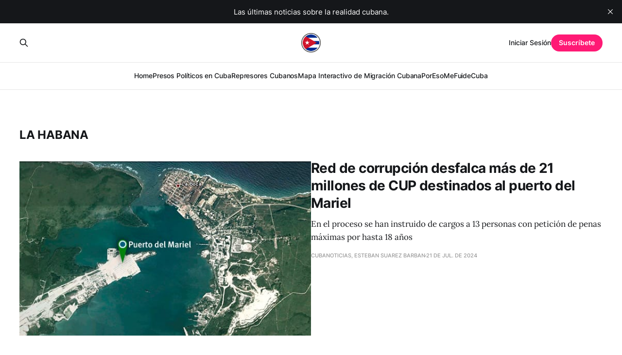

--- FILE ---
content_type: text/html; charset=utf-8
request_url: https://www.cubanoticias.info/tag/la-habana/
body_size: 5014
content:
<!DOCTYPE html>
<html lang="es">

<head>
    <meta charset="utf-8">
    <meta name="viewport" content="width=device-width, initial-scale=1">
    <title>La Habana - Cubanoticias.info</title>
    <link rel="stylesheet" href="/assets/built/screen.css?v=84a217e8ab">

    <script type="63f6f40a69fe82bf99667be6-text/javascript" src="https://platform-api.sharethis.com/js/sharethis.js#property=6670db36abb6840019584835&product=sop&source=platform" async="async"></script>

    <link rel="icon" href="https://www.cubanoticias.info/content/images/size/w256h256/2024/06/android-chrome-192x192.png" type="image/png">
    <link rel="canonical" href="https://www.cubanoticias.info/tag/la-habana/">
    <meta name="referrer" content="no-referrer-when-downgrade">
    <link rel="next" href="https://www.cubanoticias.info/tag/la-habana/page/2/">
    
    <meta property="og:site_name" content="Cubanoticias.info">
    <meta property="og:type" content="website">
    <meta property="og:title" content="La Habana - Cubanoticias.info">
    <meta property="og:url" content="https://www.cubanoticias.info/tag/la-habana/">
    <meta property="og:image" content="https://www.cubanoticias.info/content/images/2024/06/android-chrome-512x512-2.png">
    <meta property="article:publisher" content="https://www.facebook.com/ghost">
    <meta name="twitter:card" content="summary_large_image">
    <meta name="twitter:title" content="La Habana - Cubanoticias.info">
    <meta name="twitter:url" content="https://www.cubanoticias.info/tag/la-habana/">
    <meta name="twitter:image" content="https://www.cubanoticias.info/content/images/2024/06/android-chrome-512x512-2.png">
    <meta name="twitter:site" content="@ghost">
    <meta property="og:image:width" content="512">
    <meta property="og:image:height" content="512">
    
    <script type="application/ld+json">
{
    "@context": "https://schema.org",
    "@type": "Series",
    "publisher": {
        "@type": "Organization",
        "name": "Cubanoticias.info",
        "url": "https://www.cubanoticias.info/",
        "logo": {
            "@type": "ImageObject",
            "url": "https://www.cubanoticias.info/content/images/2024/06/android-chrome-512x512-1.png",
            "width": 60,
            "height": 60
        }
    },
    "url": "https://www.cubanoticias.info/tag/la-habana/",
    "name": "La Habana",
    "mainEntityOfPage": "https://www.cubanoticias.info/tag/la-habana/"
}
    </script>

    <meta name="generator" content="Ghost 5.85">
    <link rel="alternate" type="application/rss+xml" title="Cubanoticias.info" href="https://www.cubanoticias.info/rss/">
    <script defer src="https://cdn.jsdelivr.net/ghost/portal@~2.37/umd/portal.min.js" data-i18n="true" data-ghost="https://www.cubanoticias.info/" data-key="9309d83e7a27dc0eca423c6e1d" data-api="https://www.cubanoticias.info/ghost/api/content/" crossorigin="anonymous" type="63f6f40a69fe82bf99667be6-text/javascript"></script><style id="gh-members-styles">.gh-post-upgrade-cta-content,
.gh-post-upgrade-cta {
    display: flex;
    flex-direction: column;
    align-items: center;
    font-family: -apple-system, BlinkMacSystemFont, 'Segoe UI', Roboto, Oxygen, Ubuntu, Cantarell, 'Open Sans', 'Helvetica Neue', sans-serif;
    text-align: center;
    width: 100%;
    color: #ffffff;
    font-size: 16px;
}

.gh-post-upgrade-cta-content {
    border-radius: 8px;
    padding: 40px 4vw;
}

.gh-post-upgrade-cta h2 {
    color: #ffffff;
    font-size: 28px;
    letter-spacing: -0.2px;
    margin: 0;
    padding: 0;
}

.gh-post-upgrade-cta p {
    margin: 20px 0 0;
    padding: 0;
}

.gh-post-upgrade-cta small {
    font-size: 16px;
    letter-spacing: -0.2px;
}

.gh-post-upgrade-cta a {
    color: #ffffff;
    cursor: pointer;
    font-weight: 500;
    box-shadow: none;
    text-decoration: underline;
}

.gh-post-upgrade-cta a:hover {
    color: #ffffff;
    opacity: 0.8;
    box-shadow: none;
    text-decoration: underline;
}

.gh-post-upgrade-cta a.gh-btn {
    display: block;
    background: #ffffff;
    text-decoration: none;
    margin: 28px 0 0;
    padding: 8px 18px;
    border-radius: 4px;
    font-size: 16px;
    font-weight: 600;
}

.gh-post-upgrade-cta a.gh-btn:hover {
    opacity: 0.92;
}</style>
    <script defer src="https://cdn.jsdelivr.net/ghost/sodo-search@~1.1/umd/sodo-search.min.js" data-key="9309d83e7a27dc0eca423c6e1d" data-styles="https://cdn.jsdelivr.net/ghost/sodo-search@~1.1/umd/main.css" data-sodo-search="https://www.cubanoticias.info/" crossorigin="anonymous" type="63f6f40a69fe82bf99667be6-text/javascript"></script>
    <script defer src="https://cdn.jsdelivr.net/ghost/announcement-bar@~1.1/umd/announcement-bar.min.js" data-announcement-bar="https://www.cubanoticias.info/" data-api-url="https://www.cubanoticias.info/members/api/announcement/" crossorigin="anonymous" type="63f6f40a69fe82bf99667be6-text/javascript"></script>
    <link href="https://www.cubanoticias.info/webmentions/receive/" rel="webmention">
    <script defer src="/public/cards.min.js?v=84a217e8ab" type="63f6f40a69fe82bf99667be6-text/javascript"></script>
    <link rel="stylesheet" type="text/css" href="/public/cards.min.css?v=84a217e8ab">
    <script defer src="/public/comment-counts.min.js?v=84a217e8ab" data-ghost-comments-counts-api="https://www.cubanoticias.info/members/api/comments/counts/" type="63f6f40a69fe82bf99667be6-text/javascript"></script>
    <script defer src="/public/member-attribution.min.js?v=84a217e8ab" type="63f6f40a69fe82bf99667be6-text/javascript"></script><style>:root {--ghost-accent-color: #FF1A75;}</style>

    

</head>

<body class="tag-template tag-la-habana is-head-stacked has-serif-body">
<div class="gh-site">

    <header id="gh-head" class="gh-head gh-outer">
        <div class="gh-head-inner gh-inner">
            <div class="gh-head-brand">
                <div class="gh-head-brand-wrapper">
                    
                    <a class="gh-head-logo" href="https://www.cubanoticias.info">
                            <img src="https://www.cubanoticias.info/content/images/2024/06/android-chrome-512x512-1.png" alt="Cubanoticias.info">
                    </a>
                    
                </div>
                <button class="gh-search gh-icon-btn" aria-label="Search this site" data-ghost-search><svg xmlns="http://www.w3.org/2000/svg" fill="none" viewBox="0 0 24 24" stroke="currentColor" stroke-width="2" width="20" height="20"><path stroke-linecap="round" stroke-linejoin="round" d="M21 21l-6-6m2-5a7 7 0 11-14 0 7 7 0 0114 0z"></path></svg></button>
                <button class="gh-burger"></button>
            </div>

            <nav class="gh-head-menu">
                <ul class="nav">
    <li class="nav-home"><a href="https://www.cubanoticias.info">Home</a></li>
    <li class="nav-presos-politicos-en-cuba"><a href="https://lista.prisonersdefenders.org/">Presos Políticos en Cuba</a></li>
    <li class="nav-represores-cubanos"><a href="https://represorescubanos.com/">Represores Cubanos</a></li>
    <li class="nav-mapa-interactivo-de-migracion-cubana"><a href="https://public.tableau.com/app/profile/iom.online.communication.unit/viz/shared/3C9H4YT2Q">Mapa Interactivo de Migración Cubana</a></li>
    <li class="nav-poresomefuidecuba"><a href="https://poresomefuidecuba.com/">PorEsoMeFuideCuba</a></li>
</ul>

            </nav>

            <div class="gh-head-actions">
                    <button class="gh-search gh-icon-btn" aria-label="Search this site" data-ghost-search><svg xmlns="http://www.w3.org/2000/svg" fill="none" viewBox="0 0 24 24" stroke="currentColor" stroke-width="2" width="20" height="20"><path stroke-linecap="round" stroke-linejoin="round" d="M21 21l-6-6m2-5a7 7 0 11-14 0 7 7 0 0114 0z"></path></svg></button>
                    <div class="gh-head-members">
                                <a class="gh-head-link" href="#/portal/signin" data-portal="signin">Iniciar Sesión</a>
                                <a class="gh-head-btn gh-btn gh-primary-btn" href="#/portal/signup" data-portal="signup">Suscríbete</a>
                    </div>
            </div>
        </div>
    </header>

    

<main class="gh-main gh-outer">
    <div class="gh-inner">
                <section class="gh-pagehead">
                    <h1 class="gh-pagehead-title">La Habana</h1>

                </section>

        <div class="gh-topic gh-topic-grid">
            <div class="gh-topic-content gh-feed">
                    <article class="gh-card post tag-cuba tag-la-habana tag-corrupcion large">
    <a class="gh-card-link" href="/red-de-corrupcion-desfalca-mas-de-21-millones-de-cup-destinados-al-puerto-del-mariel/">
            <figure class="gh-card-image">
                <img
                    srcset="/content/images/size/w300/2024/07/8a9049eae7495b89eea0e7d68cef781508c51751.jpg 300w,
                            /content/images/size/w720/2024/07/8a9049eae7495b89eea0e7d68cef781508c51751.jpg 720w,
                            /content/images/size/w960/2024/07/8a9049eae7495b89eea0e7d68cef781508c51751.jpg 960w,
                            /content/images/size/w1200/2024/07/8a9049eae7495b89eea0e7d68cef781508c51751.jpg 1200w,
                            /content/images/size/w2000/2024/07/8a9049eae7495b89eea0e7d68cef781508c51751.jpg 2000w"
                    sizes="(max-width: 1200px) 100vw, 1200px"
                    src="/content/images/size/w720/2024/07/8a9049eae7495b89eea0e7d68cef781508c51751.jpg"
                    alt="Red de corrupción desfalca más de 21 millones de CUP destinados al puerto del Mariel"
                >
            </figure>

        <div class="gh-card-wrapper">
            <header class="gh-card-header">
                <h3 class="gh-card-title">Red de corrupción desfalca más de 21 millones de CUP destinados al puerto del Mariel</h3>
            </header>

                    <div class="gh-card-excerpt">En el proceso se han instruido de cargos a 13 personas con petición de penas máximas por hasta 18 años</div>

            <footer class="gh-card-footer">
                <span class="gh-card-author">Cubanoticias, Esteban Suarez Barban</span>
                <time class="gh-card-date" datetime="2024-07-21">21 de jul. de 2024</time>
                    <script data-ghost-comment-count="669d319e5eeb790599291e36" data-ghost-comment-count-empty="" data-ghost-comment-count-singular="comment" data-ghost-comment-count-plural="comments" data-ghost-comment-count-tag="span" data-ghost-comment-count-class-name="gh-card-comments" data-ghost-comment-count-autowrap="true" type="63f6f40a69fe82bf99667be6-text/javascript">
</script>
            </footer>
        </div>
    </a>
</article>                    <article class="gh-card post tag-cuba tag-represion tag-mario-alberto-hernandez-leyva tag-monr tag-la-habana">
    <a class="gh-card-link" href="/interponen-recurso-de-habeas-corpus-a-favor-de-opositor-mario-alberto-hernandez-leyva/">
            <figure class="gh-card-image">
                <img
                    srcset="/content/images/size/w300/2024/06/hernandez-leyva.jpg.webp 300w,
                            /content/images/size/w720/2024/06/hernandez-leyva.jpg.webp 720w,
                            /content/images/size/w960/2024/06/hernandez-leyva.jpg.webp 960w,
                            /content/images/size/w1200/2024/06/hernandez-leyva.jpg.webp 1200w,
                            /content/images/size/w2000/2024/06/hernandez-leyva.jpg.webp 2000w"
                    sizes="(max-width: 1200px) 100vw, 1200px"
                    src="/content/images/size/w720/2024/06/hernandez-leyva.jpg.webp"
                    alt="Interponen recurso de habeas corpus a favor de opositor Mario Alberto Hernández Leyva"
                >
            </figure>

        <div class="gh-card-wrapper">
            <header class="gh-card-header">
                <h3 class="gh-card-title">Interponen recurso de habeas corpus a favor de opositor Mario Alberto Hernández Leyva</h3>
            </header>

                    <div class="gh-card-excerpt">Hasta el momento, ni Hernández Leyva ni sus familiares han sido informados sobre los cargos específicos que enfrenta.</div>

            <footer class="gh-card-footer">
                <span class="gh-card-author">Cubanoticias</span>
                <time class="gh-card-date" datetime="2024-06-27">27 de jun. de 2024</time>
                    <script data-ghost-comment-count="667cc591cf0a180499cb4264" data-ghost-comment-count-empty="" data-ghost-comment-count-singular="comment" data-ghost-comment-count-plural="comments" data-ghost-comment-count-tag="span" data-ghost-comment-count-class-name="gh-card-comments" data-ghost-comment-count-autowrap="true" type="63f6f40a69fe82bf99667be6-text/javascript">
</script>
            </footer>
        </div>
    </a>
</article>                    <article class="gh-card post tag-cuba tag-la-habana tag-inundaciones">
    <a class="gh-card-link" href="/inundaciones-en-gran-parte-de-la-habana-por-las-intensas-lluvias/">
            <figure class="gh-card-image">
                <img
                    srcset="/content/images/size/w300/2024/06/01000000-0aff-0242-fe6e-08dc937fe11e_w1023_r1_s.jpg 300w,
                            /content/images/size/w720/2024/06/01000000-0aff-0242-fe6e-08dc937fe11e_w1023_r1_s.jpg 720w,
                            /content/images/size/w960/2024/06/01000000-0aff-0242-fe6e-08dc937fe11e_w1023_r1_s.jpg 960w,
                            /content/images/size/w1200/2024/06/01000000-0aff-0242-fe6e-08dc937fe11e_w1023_r1_s.jpg 1200w,
                            /content/images/size/w2000/2024/06/01000000-0aff-0242-fe6e-08dc937fe11e_w1023_r1_s.jpg 2000w"
                    sizes="(max-width: 1200px) 100vw, 1200px"
                    src="/content/images/size/w720/2024/06/01000000-0aff-0242-fe6e-08dc937fe11e_w1023_r1_s.jpg"
                    alt="Inundaciones en gran parte de La Habana por las intensas lluvias"
                >
            </figure>

        <div class="gh-card-wrapper">
            <header class="gh-card-header">
                <h3 class="gh-card-title">Inundaciones en gran parte de La Habana por las intensas lluvias</h3>
            </header>

                    <div class="gh-card-excerpt">En algunas zonas de la capital cubana el agua ha superado este sábado el metro por encima del nivel de la calle</div>

            <footer class="gh-card-footer">
                <span class="gh-card-author">Cubanoticias</span>
                <time class="gh-card-date" datetime="2024-06-23">23 de jun. de 2024</time>
                    <script data-ghost-comment-count="66781c9ba1e7fd914ad71535" data-ghost-comment-count-empty="" data-ghost-comment-count-singular="comment" data-ghost-comment-count-plural="comments" data-ghost-comment-count-tag="span" data-ghost-comment-count-class-name="gh-card-comments" data-ghost-comment-count-autowrap="true" type="63f6f40a69fe82bf99667be6-text/javascript">
</script>
            </footer>
        </div>
    </a>
</article>                    <article class="gh-card post tag-cuba tag-la-habana tag-finca-de-los-monos tag-violencia tag-inseguridad">
    <a class="gh-card-link" href="/autoridades-informan-que-hay-varios-detenidos-por-los-sucesos-en-la-finca-de-los-monos/">
            <figure class="gh-card-image">
                <img
                    srcset="/content/images/size/w300/2024/06/gobierno-desmiente-muertes-jovenes.webp 300w,
                            /content/images/size/w720/2024/06/gobierno-desmiente-muertes-jovenes.webp 720w,
                            /content/images/size/w960/2024/06/gobierno-desmiente-muertes-jovenes.webp 960w,
                            /content/images/size/w1200/2024/06/gobierno-desmiente-muertes-jovenes.webp 1200w,
                            /content/images/size/w2000/2024/06/gobierno-desmiente-muertes-jovenes.webp 2000w"
                    sizes="(max-width: 1200px) 100vw, 1200px"
                    src="/content/images/size/w720/2024/06/gobierno-desmiente-muertes-jovenes.webp"
                    alt="Autoridades informan que hay varios detenidos por los sucesos en La Finca de los Monos."
                >
            </figure>

        <div class="gh-card-wrapper">
            <header class="gh-card-header">
                <h3 class="gh-card-title">Autoridades informan que hay varios detenidos por los sucesos en La Finca de los Monos.</h3>
            </header>

                    <div class="gh-card-excerpt">Un reportaje de la TV oficialista reconoció ocho heridos por los actos de violencias desatados</div>

            <footer class="gh-card-footer">
                <span class="gh-card-author">Cubanoticias</span>
                <time class="gh-card-date" datetime="2024-06-20">20 de jun. de 2024</time>
                    <script data-ghost-comment-count="6674235ca1e7fd914ad71384" data-ghost-comment-count-empty="" data-ghost-comment-count-singular="comment" data-ghost-comment-count-plural="comments" data-ghost-comment-count-tag="span" data-ghost-comment-count-class-name="gh-card-comments" data-ghost-comment-count-autowrap="true" type="63f6f40a69fe82bf99667be6-text/javascript">
</script>
            </footer>
        </div>
    </a>
</article>                    <article class="gh-card post tag-cuba tag-la-habana tag-represion tag-derechos-humanos tag-libertad-de-movimiento tag-alina-barbara-lopez-hernandez tag-jenny-pantoja">
    <a class="gh-card-link" href="/acusadas-de-atentado-alina-barbara-lopez-hernandez-y-jenny-pantoja/">
            <figure class="gh-card-image">
                <img
                    srcset="/content/images/size/w300/2024/06/Detenidas-Alina-Barbara-Lopez-y-Jenny-Pantoja-en-su-camino-a-La-Habana-para-una-protesta-pacifica-1.webp 300w,
                            /content/images/size/w720/2024/06/Detenidas-Alina-Barbara-Lopez-y-Jenny-Pantoja-en-su-camino-a-La-Habana-para-una-protesta-pacifica-1.webp 720w,
                            /content/images/size/w960/2024/06/Detenidas-Alina-Barbara-Lopez-y-Jenny-Pantoja-en-su-camino-a-La-Habana-para-una-protesta-pacifica-1.webp 960w,
                            /content/images/size/w1200/2024/06/Detenidas-Alina-Barbara-Lopez-y-Jenny-Pantoja-en-su-camino-a-La-Habana-para-una-protesta-pacifica-1.webp 1200w,
                            /content/images/size/w2000/2024/06/Detenidas-Alina-Barbara-Lopez-y-Jenny-Pantoja-en-su-camino-a-La-Habana-para-una-protesta-pacifica-1.webp 2000w"
                    sizes="(max-width: 1200px) 100vw, 1200px"
                    src="/content/images/size/w720/2024/06/Detenidas-Alina-Barbara-Lopez-y-Jenny-Pantoja-en-su-camino-a-La-Habana-para-una-protesta-pacifica-1.webp"
                    alt="Acusadas de atentado: Alina Bárbara López Hernández y Jenny Pantoja"
                >
            </figure>

        <div class="gh-card-wrapper">
            <header class="gh-card-header">
                <h3 class="gh-card-title">Acusadas de atentado: Alina Bárbara López Hernández y Jenny Pantoja</h3>
            </header>

                    <div class="gh-card-excerpt">La académica y la historiadora iban a protestar en el Parque Central de la capital cubana</div>

            <footer class="gh-card-footer">
                <span class="gh-card-author">Cubanoticias</span>
                <time class="gh-card-date" datetime="2024-06-19">19 de jun. de 2024</time>
                    <script data-ghost-comment-count="6672edc9a1e7fd914ad7136d" data-ghost-comment-count-empty="" data-ghost-comment-count-singular="comment" data-ghost-comment-count-plural="comments" data-ghost-comment-count-tag="span" data-ghost-comment-count-class-name="gh-card-comments" data-ghost-comment-count-autowrap="true" type="63f6f40a69fe82bf99667be6-text/javascript">
</script>
            </footer>
        </div>
    </a>
</article>                    <article class="gh-card post tag-la-habana tag-cuba tag-geovanny-ibanez-gonzalez tag-inseguridad">
    <a class="gh-card-link" href="/cuban-detained-for-being-suspect-of-an-attempted-homicide-against-his-ex-wife/">
            <figure class="gh-card-image">
                <img
                    srcset="https://drive.bitransfer.org/img/1705806921994.webp 300w,
                            https://drive.bitransfer.org/img/1705806921994.webp 720w,
                            https://drive.bitransfer.org/img/1705806921994.webp 960w,
                            https://drive.bitransfer.org/img/1705806921994.webp 1200w,
                            https://drive.bitransfer.org/img/1705806921994.webp 2000w"
                    sizes="(max-width: 1200px) 100vw, 1200px"
                    src="https://drive.bitransfer.org/img/1705806921994.webp"
                    alt="Cuban detained for being suspect of an attempted homicide against his ex-wife"
                >
            </figure>

        <div class="gh-card-wrapper">
            <header class="gh-card-header">
                <h3 class="gh-card-title">Cuban detained for being suspect of an attempted homicide against his ex-wife</h3>
            </header>

                    <div class="gh-card-excerpt">The subject also threatened to harm his own son.</div>

            <footer class="gh-card-footer">
                <span class="gh-card-author">Cubanoticias</span>
                <time class="gh-card-date" datetime="2024-01-21">21 de ene. de 2024</time>
                    <script data-ghost-comment-count="666a6b42328a6c917578fb33" data-ghost-comment-count-empty="" data-ghost-comment-count-singular="comment" data-ghost-comment-count-plural="comments" data-ghost-comment-count-tag="span" data-ghost-comment-count-class-name="gh-card-comments" data-ghost-comment-count-autowrap="true" type="63f6f40a69fe82bf99667be6-text/javascript">
</script>
            </footer>
        </div>
    </a>
</article>                    <article class="gh-card post tag-la-habana tag-cuba tag-geovanny-ibanez-gonzalez tag-inseguridad">
    <a class="gh-card-link" href="/detenido-cubano-por-ser-sospechoso-de-un-intento-de-homicidio-contra-su-exesposa/">
            <figure class="gh-card-image">
                <img
                    srcset="https://drive.bitransfer.org/img/1705806921994.webp 300w,
                            https://drive.bitransfer.org/img/1705806921994.webp 720w,
                            https://drive.bitransfer.org/img/1705806921994.webp 960w,
                            https://drive.bitransfer.org/img/1705806921994.webp 1200w,
                            https://drive.bitransfer.org/img/1705806921994.webp 2000w"
                    sizes="(max-width: 1200px) 100vw, 1200px"
                    src="https://drive.bitransfer.org/img/1705806921994.webp"
                    alt="Detenido cubano por ser sospechoso de un intento de homicidio contra su exesposa"
                >
            </figure>

        <div class="gh-card-wrapper">
            <header class="gh-card-header">
                <h3 class="gh-card-title">Detenido cubano por ser sospechoso de un intento de homicidio contra su exesposa</h3>
            </header>

                    <div class="gh-card-excerpt">El sujeto también amenazó con hacer daño a su propio hijo</div>

            <footer class="gh-card-footer">
                <span class="gh-card-author">Cubanoticias</span>
                <time class="gh-card-date" datetime="2024-01-21">21 de ene. de 2024</time>
                    <script data-ghost-comment-count="666a6b43328a6c917578fb43" data-ghost-comment-count-empty="" data-ghost-comment-count-singular="comment" data-ghost-comment-count-plural="comments" data-ghost-comment-count-tag="span" data-ghost-comment-count-class-name="gh-card-comments" data-ghost-comment-count-autowrap="true" type="63f6f40a69fe82bf99667be6-text/javascript">
</script>
            </footer>
        </div>
    </a>
</article>            </div>
        </div>
    </div>
</main>

    <footer class="gh-foot gh-outer">
        <div class="gh-foot-inner gh-inner">
                <section class="gh-subscribe">
                    <h3 class="gh-subscribe-title">Suscríbete a Cubanoticias.info</h3>
                        <div class="gh-subscribe-description">Don&#x27;t miss out on the latest news. Sign up now to get access to the library of members-only articles.</div>
                    <button class="gh-subscribe-btn gh-btn" data-portal="signup"><svg width="20" height="20" viewBox="0 0 20 20" fill="none" stroke="currentColor" xmlns="http://www.w3.org/2000/svg">
    <path d="M3.33332 3.33334H16.6667C17.5833 3.33334 18.3333 4.08334 18.3333 5.00001V15C18.3333 15.9167 17.5833 16.6667 16.6667 16.6667H3.33332C2.41666 16.6667 1.66666 15.9167 1.66666 15V5.00001C1.66666 4.08334 2.41666 3.33334 3.33332 3.33334Z" stroke-width="1.5" stroke-linecap="round" stroke-linejoin="round"/>
    <path d="M18.3333 5L9.99999 10.8333L1.66666 5" stroke-width="1.5" stroke-linecap="round" stroke-linejoin="round"/>
</svg> Suscríbete Aquí</button>
                </section>

            <nav class="gh-foot-menu">
                <ul class="nav">
    <li class="nav-sign-up"><a href="#/portal/">Sign up</a></li>
</ul>

            </nav>

            <div class="gh-copyright">
                    Cubanoticias.info © 2026.
            </div>
        </div>
    </footer>

</div>


<script src="/assets/built/main.min.js?v=84a217e8ab" type="63f6f40a69fe82bf99667be6-text/javascript"></script>

<div class="sop"></div>

<script src="/cdn-cgi/scripts/7d0fa10a/cloudflare-static/rocket-loader.min.js" data-cf-settings="63f6f40a69fe82bf99667be6-|49" defer></script><script defer src="https://static.cloudflareinsights.com/beacon.min.js/vcd15cbe7772f49c399c6a5babf22c1241717689176015" integrity="sha512-ZpsOmlRQV6y907TI0dKBHq9Md29nnaEIPlkf84rnaERnq6zvWvPUqr2ft8M1aS28oN72PdrCzSjY4U6VaAw1EQ==" data-cf-beacon='{"version":"2024.11.0","token":"6f90d45829c74a15889fa634ff8c18bc","r":1,"server_timing":{"name":{"cfCacheStatus":true,"cfEdge":true,"cfExtPri":true,"cfL4":true,"cfOrigin":true,"cfSpeedBrain":true},"location_startswith":null}}' crossorigin="anonymous"></script>
</body>

</html>
